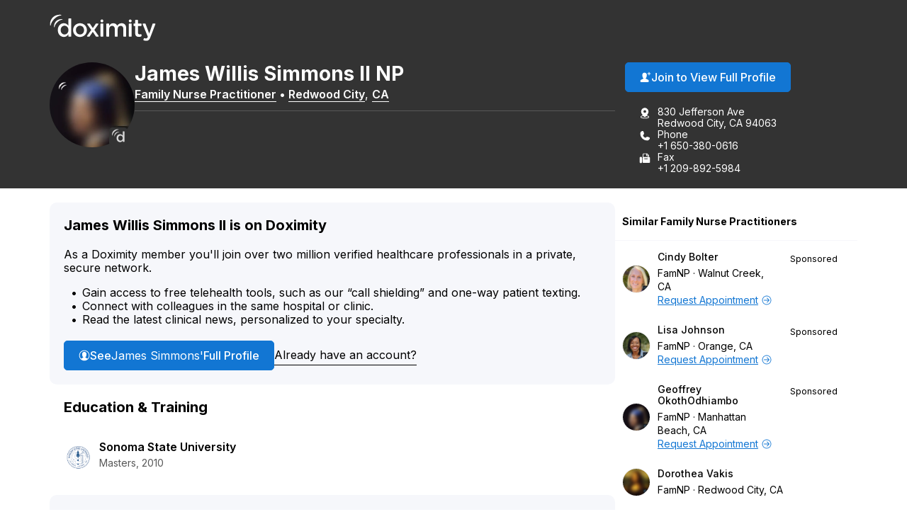

--- FILE ---
content_type: image/svg+xml
request_url: https://assets.doxcdn.com/image/upload/fl_sanitize/icons/dox-icons/icon-person-plus-filled.svg
body_size: -54
content:
<?xml version="1.0"?>
<svg xmlns="http://www.w3.org/2000/svg" xml:space="preserve" viewBox="0 0 50 50">
  <path d="M40.508 2.006a1.5 1.5 0 0 0-1.5 1.5v4.5h-4.5a1.5 1.5 0 1 0 0 3h4.5v4.5a1.5 1.5 0 0 0 3 0v-4.5h4.5a1.5 1.5 0 0 0 0-3h-4.5v-4.5a1.5 1.5 0 0 0-1.5-1.5M20.728 5l-.167.001a10.17 10.17 0 0 0-7.638 3.596 10.2 10.2 0 0 0-2.289 8.172l1.227 6.544a8.88 8.88 0 0 0 3.48 5.792c.365.273.584.725.584 1.207 0 .675-.47 1.194-1.074 1.476l-8.898 4.138A6.21 6.21 0 0 0 2 41.735v1.075a4.21 4.21 0 0 0 4.203 4.203h28.944a4.21 4.21 0 0 0 4.204-4.203v-1.075c0-2.581-1.552-4.861-3.874-5.774 0 0-8.903-4.147-8.955-4.173-.61-.302-1.074-.8-1.074-1.476 0-.482.218-.934.584-1.207a8.84 8.84 0 0 0 3.472-5.744l1.194-6.322A10.58 10.58 0 0 0 28.22 8.48C26.307 6.277 23.583 5 20.727 5z"/>
</svg>
